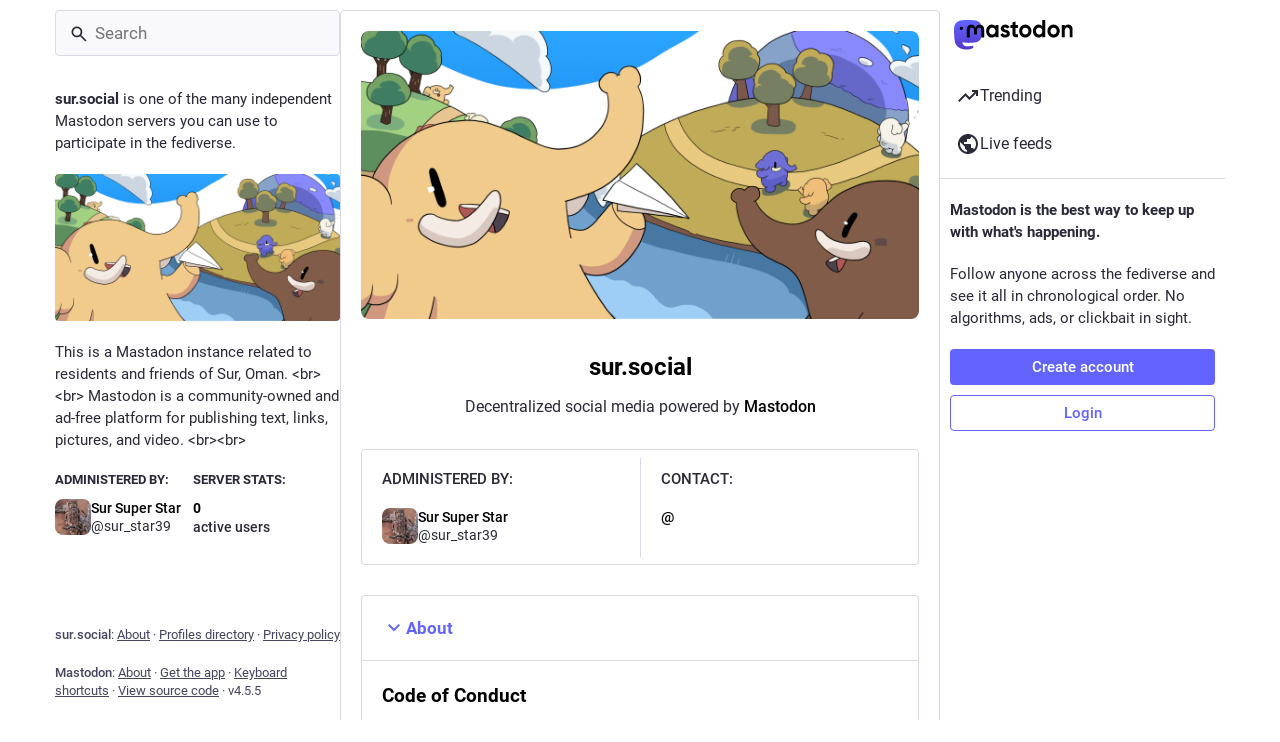

--- FILE ---
content_type: text/css; charset=utf-8
request_url: https://sur.social/css/custom-0544102f.css
body_size: 375
content:
/*a.webapp-btn.nav-link.nav-button {display:none}*/

/*.public-layout .header {
        display:none}*/


a.webapp-btn.nav-link.nav-button {
	display:none;

}
/*
a.webapp-btn.nav-link.nav-button:after {

	content: "This text replaces the original.";
}*/


.page-header {
        padding: 10px;

}

/*.public-layout .footer .grid .column-2 {display:none}*/

/*.public-layout .footer h4 {display:none}*/

/*.public-layout .header .nav-link {display:none}*/

/*
.landing__brand {
        /*visibility:hidden;*/
        padding:0px;
        display:none;
}*/

.landing {margin-bottom: 5px}

.html {margin-top: 5px}

.page-header p {display:none}


/*.page-header:after {
        content:" at Sur.social";
        font-size: 15px
}*/


